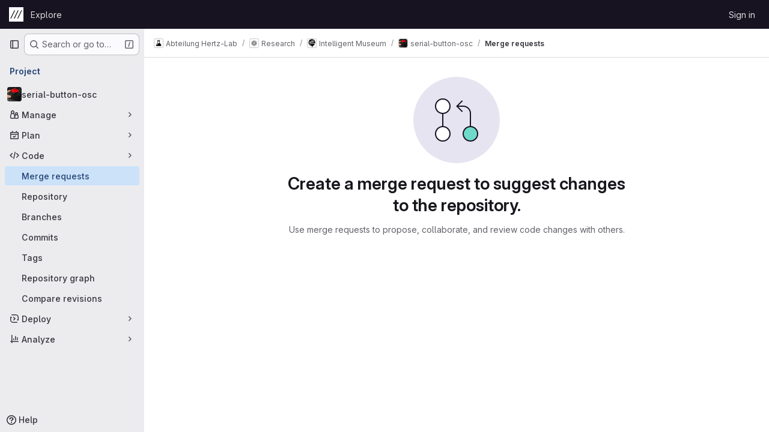

--- FILE ---
content_type: text/javascript; charset=utf-8
request_url: https://git.zkm.de/assets/webpack/pages.projects.merge_requests.index.5cdc1c3a.chunk.js
body_size: 3527
content:
(this.webpackJsonp=this.webpackJsonp||[]).push([["pages.projects.merge_requests.index"],{262:function(e,a,n){n("HVBj"),n("tGlJ"),e.exports=n("kFdu")},Qp5m:function(e,a,n){var i={kind:"Document",definitions:[{kind:"OperationDefinition",operation:"query",name:{kind:"Name",value:"getProjectMergeRequestsApprovalsEE"},variableDefinitions:[{kind:"VariableDefinition",variable:{kind:"Variable",name:{kind:"Name",value:"fullPath"}},type:{kind:"NonNullType",type:{kind:"NamedType",name:{kind:"Name",value:"ID"}}},directives:[]},{kind:"VariableDefinition",variable:{kind:"Variable",name:{kind:"Name",value:"sort"}},type:{kind:"NamedType",name:{kind:"Name",value:"MergeRequestSort"}},directives:[]},{kind:"VariableDefinition",variable:{kind:"Variable",name:{kind:"Name",value:"state"}},type:{kind:"NamedType",name:{kind:"Name",value:"MergeRequestState"}},directives:[]},{kind:"VariableDefinition",variable:{kind:"Variable",name:{kind:"Name",value:"search"}},type:{kind:"NamedType",name:{kind:"Name",value:"String"}},directives:[]},{kind:"VariableDefinition",variable:{kind:"Variable",name:{kind:"Name",value:"approvedBy"}},type:{kind:"ListType",type:{kind:"NonNullType",type:{kind:"NamedType",name:{kind:"Name",value:"String"}}}},directives:[]},{kind:"VariableDefinition",variable:{kind:"Variable",name:{kind:"Name",value:"approver"}},type:{kind:"ListType",type:{kind:"NonNullType",type:{kind:"NamedType",name:{kind:"Name",value:"String"}}}},directives:[]},{kind:"VariableDefinition",variable:{kind:"Variable",name:{kind:"Name",value:"assigneeUsernames"}},type:{kind:"NamedType",name:{kind:"Name",value:"String"}},directives:[]},{kind:"VariableDefinition",variable:{kind:"Variable",name:{kind:"Name",value:"assigneeWildcardId"}},type:{kind:"NamedType",name:{kind:"Name",value:"AssigneeWildcardId"}},directives:[]},{kind:"VariableDefinition",variable:{kind:"Variable",name:{kind:"Name",value:"reviewerUsername"}},type:{kind:"NamedType",name:{kind:"Name",value:"String"}},directives:[]},{kind:"VariableDefinition",variable:{kind:"Variable",name:{kind:"Name",value:"reviewerWildcardId"}},type:{kind:"NamedType",name:{kind:"Name",value:"ReviewerWildcardId"}},directives:[]},{kind:"VariableDefinition",variable:{kind:"Variable",name:{kind:"Name",value:"authorUsername"}},type:{kind:"NamedType",name:{kind:"Name",value:"String"}},directives:[]},{kind:"VariableDefinition",variable:{kind:"Variable",name:{kind:"Name",value:"draft"}},type:{kind:"NamedType",name:{kind:"Name",value:"Boolean"}},directives:[]},{kind:"VariableDefinition",variable:{kind:"Variable",name:{kind:"Name",value:"labelName"}},type:{kind:"ListType",type:{kind:"NonNullType",type:{kind:"NamedType",name:{kind:"Name",value:"String"}}}},directives:[]},{kind:"VariableDefinition",variable:{kind:"Variable",name:{kind:"Name",value:"releaseTag"}},type:{kind:"NamedType",name:{kind:"Name",value:"String"}},directives:[]},{kind:"VariableDefinition",variable:{kind:"Variable",name:{kind:"Name",value:"mergeUser"}},type:{kind:"NamedType",name:{kind:"Name",value:"String"}},directives:[]},{kind:"VariableDefinition",variable:{kind:"Variable",name:{kind:"Name",value:"milestoneTitle"}},type:{kind:"NamedType",name:{kind:"Name",value:"String"}},directives:[]},{kind:"VariableDefinition",variable:{kind:"Variable",name:{kind:"Name",value:"milestoneWildcardId"}},type:{kind:"NamedType",name:{kind:"Name",value:"MilestoneWildcardId"}},directives:[]},{kind:"VariableDefinition",variable:{kind:"Variable",name:{kind:"Name",value:"myReactionEmoji"}},type:{kind:"NamedType",name:{kind:"Name",value:"String"}},directives:[]},{kind:"VariableDefinition",variable:{kind:"Variable",name:{kind:"Name",value:"sourceBranches"}},type:{kind:"ListType",type:{kind:"NonNullType",type:{kind:"NamedType",name:{kind:"Name",value:"String"}}}},directives:[]},{kind:"VariableDefinition",variable:{kind:"Variable",name:{kind:"Name",value:"targetBranches"}},type:{kind:"ListType",type:{kind:"NonNullType",type:{kind:"NamedType",name:{kind:"Name",value:"String"}}}},directives:[]},{kind:"VariableDefinition",variable:{kind:"Variable",name:{kind:"Name",value:"deployedBefore"}},type:{kind:"NamedType",name:{kind:"Name",value:"Time"}},directives:[]},{kind:"VariableDefinition",variable:{kind:"Variable",name:{kind:"Name",value:"deployedAfter"}},type:{kind:"NamedType",name:{kind:"Name",value:"Time"}},directives:[]},{kind:"VariableDefinition",variable:{kind:"Variable",name:{kind:"Name",value:"environmentName"}},type:{kind:"NamedType",name:{kind:"Name",value:"String"}},directives:[]},{kind:"VariableDefinition",variable:{kind:"Variable",name:{kind:"Name",value:"not"}},type:{kind:"NamedType",name:{kind:"Name",value:"MergeRequestsResolverNegatedParams"}},directives:[]},{kind:"VariableDefinition",variable:{kind:"Variable",name:{kind:"Name",value:"beforeCursor"}},type:{kind:"NamedType",name:{kind:"Name",value:"String"}},directives:[]},{kind:"VariableDefinition",variable:{kind:"Variable",name:{kind:"Name",value:"afterCursor"}},type:{kind:"NamedType",name:{kind:"Name",value:"String"}},directives:[]},{kind:"VariableDefinition",variable:{kind:"Variable",name:{kind:"Name",value:"firstPageSize"}},type:{kind:"NamedType",name:{kind:"Name",value:"Int"}},directives:[]},{kind:"VariableDefinition",variable:{kind:"Variable",name:{kind:"Name",value:"lastPageSize"}},type:{kind:"NamedType",name:{kind:"Name",value:"Int"}},directives:[]}],directives:[],selectionSet:{kind:"SelectionSet",selections:[{kind:"Field",alias:{kind:"Name",value:"namespace"},name:{kind:"Name",value:"project"},arguments:[{kind:"Argument",name:{kind:"Name",value:"fullPath"},value:{kind:"Variable",name:{kind:"Name",value:"fullPath"}}}],directives:[],selectionSet:{kind:"SelectionSet",selections:[{kind:"Field",name:{kind:"Name",value:"id"},arguments:[],directives:[]},{kind:"Field",name:{kind:"Name",value:"mergeRequests"},arguments:[{kind:"Argument",name:{kind:"Name",value:"sort"},value:{kind:"Variable",name:{kind:"Name",value:"sort"}}},{kind:"Argument",name:{kind:"Name",value:"state"},value:{kind:"Variable",name:{kind:"Name",value:"state"}}},{kind:"Argument",name:{kind:"Name",value:"search"},value:{kind:"Variable",name:{kind:"Name",value:"search"}}},{kind:"Argument",name:{kind:"Name",value:"approvedBy"},value:{kind:"Variable",name:{kind:"Name",value:"approvedBy"}}},{kind:"Argument",name:{kind:"Name",value:"approver"},value:{kind:"Variable",name:{kind:"Name",value:"approver"}}},{kind:"Argument",name:{kind:"Name",value:"assigneeUsername"},value:{kind:"Variable",name:{kind:"Name",value:"assigneeUsernames"}}},{kind:"Argument",name:{kind:"Name",value:"assigneeWildcardId"},value:{kind:"Variable",name:{kind:"Name",value:"assigneeWildcardId"}}},{kind:"Argument",name:{kind:"Name",value:"reviewerUsername"},value:{kind:"Variable",name:{kind:"Name",value:"reviewerUsername"}}},{kind:"Argument",name:{kind:"Name",value:"reviewerWildcardId"},value:{kind:"Variable",name:{kind:"Name",value:"reviewerWildcardId"}}},{kind:"Argument",name:{kind:"Name",value:"authorUsername"},value:{kind:"Variable",name:{kind:"Name",value:"authorUsername"}}},{kind:"Argument",name:{kind:"Name",value:"draft"},value:{kind:"Variable",name:{kind:"Name",value:"draft"}}},{kind:"Argument",name:{kind:"Name",value:"labelName"},value:{kind:"Variable",name:{kind:"Name",value:"labelName"}}},{kind:"Argument",name:{kind:"Name",value:"releaseTag"},value:{kind:"Variable",name:{kind:"Name",value:"releaseTag"}}},{kind:"Argument",name:{kind:"Name",value:"mergedBy"},value:{kind:"Variable",name:{kind:"Name",value:"mergeUser"}}},{kind:"Argument",name:{kind:"Name",value:"milestoneTitle"},value:{kind:"Variable",name:{kind:"Name",value:"milestoneTitle"}}},{kind:"Argument",name:{kind:"Name",value:"milestoneWildcardId"},value:{kind:"Variable",name:{kind:"Name",value:"milestoneWildcardId"}}},{kind:"Argument",name:{kind:"Name",value:"myReactionEmoji"},value:{kind:"Variable",name:{kind:"Name",value:"myReactionEmoji"}}},{kind:"Argument",name:{kind:"Name",value:"sourceBranches"},value:{kind:"Variable",name:{kind:"Name",value:"sourceBranches"}}},{kind:"Argument",name:{kind:"Name",value:"targetBranches"},value:{kind:"Variable",name:{kind:"Name",value:"targetBranches"}}},{kind:"Argument",name:{kind:"Name",value:"deployedBefore"},value:{kind:"Variable",name:{kind:"Name",value:"deployedBefore"}}},{kind:"Argument",name:{kind:"Name",value:"deployedAfter"},value:{kind:"Variable",name:{kind:"Name",value:"deployedAfter"}}},{kind:"Argument",name:{kind:"Name",value:"environmentName"},value:{kind:"Variable",name:{kind:"Name",value:"environmentName"}}},{kind:"Argument",name:{kind:"Name",value:"not"},value:{kind:"Variable",name:{kind:"Name",value:"not"}}},{kind:"Argument",name:{kind:"Name",value:"before"},value:{kind:"Variable",name:{kind:"Name",value:"beforeCursor"}}},{kind:"Argument",name:{kind:"Name",value:"after"},value:{kind:"Variable",name:{kind:"Name",value:"afterCursor"}}},{kind:"Argument",name:{kind:"Name",value:"first"},value:{kind:"Variable",name:{kind:"Name",value:"firstPageSize"}}},{kind:"Argument",name:{kind:"Name",value:"last"},value:{kind:"Variable",name:{kind:"Name",value:"lastPageSize"}}}],directives:[],selectionSet:{kind:"SelectionSet",selections:[{kind:"Field",name:{kind:"Name",value:"nodes"},arguments:[],directives:[],selectionSet:{kind:"SelectionSet",selections:[{kind:"Field",name:{kind:"Name",value:"id"},arguments:[],directives:[]},{kind:"FragmentSpread",name:{kind:"Name",value:"MergeRequestApprovalFragment"},directives:[]}]}}]}}]}}]}}],loc:{start:0,end:1930}};i.loc.source={body:'#import "ee_else_ce/merge_request_dashboard/queries/merge_request_approval.fragment.graphql"\n\nquery getProjectMergeRequestsApprovalsEE(\n  $fullPath: ID!\n  $sort: MergeRequestSort\n  $state: MergeRequestState\n  $search: String\n  $approvedBy: [String!]\n  $approver: [String!]\n  $assigneeUsernames: String\n  $assigneeWildcardId: AssigneeWildcardId\n  $reviewerUsername: String\n  $reviewerWildcardId: ReviewerWildcardId\n  $authorUsername: String\n  $draft: Boolean\n  $labelName: [String!]\n  $releaseTag: String\n  $mergeUser: String\n  $milestoneTitle: String\n  $milestoneWildcardId: MilestoneWildcardId\n  $myReactionEmoji: String\n  $sourceBranches: [String!]\n  $targetBranches: [String!]\n  $deployedBefore: Time\n  $deployedAfter: Time\n  $environmentName: String\n  $not: MergeRequestsResolverNegatedParams\n  $beforeCursor: String\n  $afterCursor: String\n  $firstPageSize: Int\n  $lastPageSize: Int\n) {\n  namespace: project(fullPath: $fullPath) {\n    id\n    mergeRequests(\n      sort: $sort\n      state: $state\n      search: $search\n      approvedBy: $approvedBy\n      approver: $approver\n      assigneeUsername: $assigneeUsernames\n      assigneeWildcardId: $assigneeWildcardId\n      reviewerUsername: $reviewerUsername\n      reviewerWildcardId: $reviewerWildcardId\n      authorUsername: $authorUsername\n      draft: $draft\n      labelName: $labelName\n      releaseTag: $releaseTag\n      mergedBy: $mergeUser\n      milestoneTitle: $milestoneTitle\n      milestoneWildcardId: $milestoneWildcardId\n      myReactionEmoji: $myReactionEmoji\n      sourceBranches: $sourceBranches\n      targetBranches: $targetBranches\n      deployedBefore: $deployedBefore\n      deployedAfter: $deployedAfter\n      environmentName: $environmentName\n      not: $not\n      before: $beforeCursor\n      after: $afterCursor\n      first: $firstPageSize\n      last: $lastPageSize\n    ) {\n      nodes {\n        id\n        ...MergeRequestApprovalFragment\n      }\n    }\n  }\n}\n',name:"GraphQL request",locationOffset:{line:1,column:1}};var d={};i.definitions=i.definitions.concat(n("PRLI").definitions.filter((function(e){if("FragmentDefinition"!==e.kind)return!0;var a=e.name.value;return!d[a]&&(d[a]=!0,!0)})));var r={};function l(e,a){for(var n=0;n<e.definitions.length;n++){var i=e.definitions[n];if(i.name&&i.name.value==a)return i}}i.definitions.forEach((function(e){if(e.name){var a=new Set;!function e(a,n){if("FragmentSpread"===a.kind)n.add(a.name.value);else if("VariableDefinition"===a.kind){var i=a.type;"NamedType"===i.kind&&n.add(i.name.value)}a.selectionSet&&a.selectionSet.selections.forEach((function(a){e(a,n)})),a.variableDefinitions&&a.variableDefinitions.forEach((function(a){e(a,n)})),a.definitions&&a.definitions.forEach((function(a){e(a,n)}))}(e,a),r[e.name.value]=a}})),e.exports=i,e.exports.getProjectMergeRequestsApprovalsEE=function(e,a){var n={kind:e.kind,definitions:[l(e,a)]};e.hasOwnProperty("loc")&&(n.loc=e.loc);var i=r[a]||new Set,d=new Set,m=new Set;for(i.forEach((function(e){m.add(e)}));m.size>0;){var t=m;m=new Set,t.forEach((function(e){d.has(e)||(d.add(e),(r[e]||new Set).forEach((function(e){m.add(e)})))}))}return d.forEach((function(a){var i=l(e,a);i&&n.definitions.push(i)})),n}(i,"getProjectMergeRequestsApprovalsEE")},kFdu:function(e,a,n){"use strict";n.r(a);var i=n("p6LW"),d=n.n(i),r=n("uwo9"),l=n.n(r),m=n("Qp5m"),t=n.n(m),u=n("Erny"),k=n("CX32"),s=n("9ZrP"),v=n("CzXh");Object(s.initBulkUpdateSidebar)("merge_request_"),Object(u.a)(k.a),Object(v.a)({getMergeRequestsQuery:d(),getMergeRequestsApprovalsQuery:t(),getMergeRequestsCountsQuery:l()})},p6LW:function(e,a,n){var i={kind:"Document",definitions:[{kind:"OperationDefinition",operation:"query",name:{kind:"Name",value:"getProjectMergeRequestsEE"},variableDefinitions:[{kind:"VariableDefinition",variable:{kind:"Variable",name:{kind:"Name",value:"hideUsers"}},type:{kind:"NamedType",name:{kind:"Name",value:"Boolean"}},defaultValue:{kind:"BooleanValue",value:!1},directives:[]},{kind:"VariableDefinition",variable:{kind:"Variable",name:{kind:"Name",value:"isSignedIn"}},type:{kind:"NamedType",name:{kind:"Name",value:"Boolean"}},defaultValue:{kind:"BooleanValue",value:!1},directives:[]},{kind:"VariableDefinition",variable:{kind:"Variable",name:{kind:"Name",value:"fullPath"}},type:{kind:"NonNullType",type:{kind:"NamedType",name:{kind:"Name",value:"ID"}}},directives:[]},{kind:"VariableDefinition",variable:{kind:"Variable",name:{kind:"Name",value:"sort"}},type:{kind:"NamedType",name:{kind:"Name",value:"MergeRequestSort"}},directives:[]},{kind:"VariableDefinition",variable:{kind:"Variable",name:{kind:"Name",value:"state"}},type:{kind:"NamedType",name:{kind:"Name",value:"MergeRequestState"}},directives:[]},{kind:"VariableDefinition",variable:{kind:"Variable",name:{kind:"Name",value:"search"}},type:{kind:"NamedType",name:{kind:"Name",value:"String"}},directives:[]},{kind:"VariableDefinition",variable:{kind:"Variable",name:{kind:"Name",value:"in"}},type:{kind:"ListType",type:{kind:"NonNullType",type:{kind:"NamedType",name:{kind:"Name",value:"IssuableSearchableField"}}}},directives:[]},{kind:"VariableDefinition",variable:{kind:"Variable",name:{kind:"Name",value:"approvedBy"}},type:{kind:"ListType",type:{kind:"NonNullType",type:{kind:"NamedType",name:{kind:"Name",value:"String"}}}},directives:[]},{kind:"VariableDefinition",variable:{kind:"Variable",name:{kind:"Name",value:"approver"}},type:{kind:"ListType",type:{kind:"NonNullType",type:{kind:"NamedType",name:{kind:"Name",value:"String"}}}},directives:[]},{kind:"VariableDefinition",variable:{kind:"Variable",name:{kind:"Name",value:"assigneeUsernames"}},type:{kind:"NamedType",name:{kind:"Name",value:"String"}},directives:[]},{kind:"VariableDefinition",variable:{kind:"Variable",name:{kind:"Name",value:"assigneeWildcardId"}},type:{kind:"NamedType",name:{kind:"Name",value:"AssigneeWildcardId"}},directives:[]},{kind:"VariableDefinition",variable:{kind:"Variable",name:{kind:"Name",value:"reviewerUsername"}},type:{kind:"NamedType",name:{kind:"Name",value:"String"}},directives:[]},{kind:"VariableDefinition",variable:{kind:"Variable",name:{kind:"Name",value:"reviewerWildcardId"}},type:{kind:"NamedType",name:{kind:"Name",value:"ReviewerWildcardId"}},directives:[]},{kind:"VariableDefinition",variable:{kind:"Variable",name:{kind:"Name",value:"authorUsername"}},type:{kind:"NamedType",name:{kind:"Name",value:"String"}},directives:[]},{kind:"VariableDefinition",variable:{kind:"Variable",name:{kind:"Name",value:"draft"}},type:{kind:"NamedType",name:{kind:"Name",value:"Boolean"}},directives:[]},{kind:"VariableDefinition",variable:{kind:"Variable",name:{kind:"Name",value:"labelName"}},type:{kind:"ListType",type:{kind:"NonNullType",type:{kind:"NamedType",name:{kind:"Name",value:"String"}}}},directives:[]},{kind:"VariableDefinition",variable:{kind:"Variable",name:{kind:"Name",value:"releaseTag"}},type:{kind:"NamedType",name:{kind:"Name",value:"String"}},directives:[]},{kind:"VariableDefinition",variable:{kind:"Variable",name:{kind:"Name",value:"mergeUser"}},type:{kind:"NamedType",name:{kind:"Name",value:"String"}},directives:[]},{kind:"VariableDefinition",variable:{kind:"Variable",name:{kind:"Name",value:"milestoneTitle"}},type:{kind:"NamedType",name:{kind:"Name",value:"String"}},directives:[]},{kind:"VariableDefinition",variable:{kind:"Variable",name:{kind:"Name",value:"milestoneWildcardId"}},type:{kind:"NamedType",name:{kind:"Name",value:"MilestoneWildcardId"}},directives:[]},{kind:"VariableDefinition",variable:{kind:"Variable",name:{kind:"Name",value:"myReactionEmoji"}},type:{kind:"NamedType",name:{kind:"Name",value:"String"}},directives:[]},{kind:"VariableDefinition",variable:{kind:"Variable",name:{kind:"Name",value:"sourceBranches"}},type:{kind:"ListType",type:{kind:"NonNullType",type:{kind:"NamedType",name:{kind:"Name",value:"String"}}}},directives:[]},{kind:"VariableDefinition",variable:{kind:"Variable",name:{kind:"Name",value:"targetBranches"}},type:{kind:"ListType",type:{kind:"NonNullType",type:{kind:"NamedType",name:{kind:"Name",value:"String"}}}},directives:[]},{kind:"VariableDefinition",variable:{kind:"Variable",name:{kind:"Name",value:"deployedBefore"}},type:{kind:"NamedType",name:{kind:"Name",value:"Time"}},directives:[]},{kind:"VariableDefinition",variable:{kind:"Variable",name:{kind:"Name",value:"deployedAfter"}},type:{kind:"NamedType",name:{kind:"Name",value:"Time"}},directives:[]},{kind:"VariableDefinition",variable:{kind:"Variable",name:{kind:"Name",value:"environmentName"}},type:{kind:"NamedType",name:{kind:"Name",value:"String"}},directives:[]},{kind:"VariableDefinition",variable:{kind:"Variable",name:{kind:"Name",value:"subscribed"}},type:{kind:"NamedType",name:{kind:"Name",value:"SubscriptionStatus"}},directives:[]},{kind:"VariableDefinition",variable:{kind:"Variable",name:{kind:"Name",value:"not"}},type:{kind:"NamedType",name:{kind:"Name",value:"MergeRequestsResolverNegatedParams"}},directives:[]},{kind:"VariableDefinition",variable:{kind:"Variable",name:{kind:"Name",value:"beforeCursor"}},type:{kind:"NamedType",name:{kind:"Name",value:"String"}},directives:[]},{kind:"VariableDefinition",variable:{kind:"Variable",name:{kind:"Name",value:"afterCursor"}},type:{kind:"NamedType",name:{kind:"Name",value:"String"}},directives:[]},{kind:"VariableDefinition",variable:{kind:"Variable",name:{kind:"Name",value:"firstPageSize"}},type:{kind:"NamedType",name:{kind:"Name",value:"Int"}},directives:[]},{kind:"VariableDefinition",variable:{kind:"Variable",name:{kind:"Name",value:"lastPageSize"}},type:{kind:"NamedType",name:{kind:"Name",value:"Int"}},directives:[]}],directives:[],selectionSet:{kind:"SelectionSet",selections:[{kind:"Field",alias:{kind:"Name",value:"namespace"},name:{kind:"Name",value:"project"},arguments:[{kind:"Argument",name:{kind:"Name",value:"fullPath"},value:{kind:"Variable",name:{kind:"Name",value:"fullPath"}}}],directives:[],selectionSet:{kind:"SelectionSet",selections:[{kind:"Field",name:{kind:"Name",value:"id"},arguments:[],directives:[]},{kind:"Field",name:{kind:"Name",value:"mergeRequests"},arguments:[{kind:"Argument",name:{kind:"Name",value:"sort"},value:{kind:"Variable",name:{kind:"Name",value:"sort"}}},{kind:"Argument",name:{kind:"Name",value:"state"},value:{kind:"Variable",name:{kind:"Name",value:"state"}}},{kind:"Argument",name:{kind:"Name",value:"search"},value:{kind:"Variable",name:{kind:"Name",value:"search"}}},{kind:"Argument",name:{kind:"Name",value:"in"},value:{kind:"Variable",name:{kind:"Name",value:"in"}}},{kind:"Argument",name:{kind:"Name",value:"approvedBy"},value:{kind:"Variable",name:{kind:"Name",value:"approvedBy"}}},{kind:"Argument",name:{kind:"Name",value:"approver"},value:{kind:"Variable",name:{kind:"Name",value:"approver"}}},{kind:"Argument",name:{kind:"Name",value:"assigneeUsername"},value:{kind:"Variable",name:{kind:"Name",value:"assigneeUsernames"}}},{kind:"Argument",name:{kind:"Name",value:"assigneeWildcardId"},value:{kind:"Variable",name:{kind:"Name",value:"assigneeWildcardId"}}},{kind:"Argument",name:{kind:"Name",value:"reviewerUsername"},value:{kind:"Variable",name:{kind:"Name",value:"reviewerUsername"}}},{kind:"Argument",name:{kind:"Name",value:"reviewerWildcardId"},value:{kind:"Variable",name:{kind:"Name",value:"reviewerWildcardId"}}},{kind:"Argument",name:{kind:"Name",value:"authorUsername"},value:{kind:"Variable",name:{kind:"Name",value:"authorUsername"}}},{kind:"Argument",name:{kind:"Name",value:"draft"},value:{kind:"Variable",name:{kind:"Name",value:"draft"}}},{kind:"Argument",name:{kind:"Name",value:"labelName"},value:{kind:"Variable",name:{kind:"Name",value:"labelName"}}},{kind:"Argument",name:{kind:"Name",value:"releaseTag"},value:{kind:"Variable",name:{kind:"Name",value:"releaseTag"}}},{kind:"Argument",name:{kind:"Name",value:"mergedBy"},value:{kind:"Variable",name:{kind:"Name",value:"mergeUser"}}},{kind:"Argument",name:{kind:"Name",value:"milestoneTitle"},value:{kind:"Variable",name:{kind:"Name",value:"milestoneTitle"}}},{kind:"Argument",name:{kind:"Name",value:"milestoneWildcardId"},value:{kind:"Variable",name:{kind:"Name",value:"milestoneWildcardId"}}},{kind:"Argument",name:{kind:"Name",value:"myReactionEmoji"},value:{kind:"Variable",name:{kind:"Name",value:"myReactionEmoji"}}},{kind:"Argument",name:{kind:"Name",value:"sourceBranches"},value:{kind:"Variable",name:{kind:"Name",value:"sourceBranches"}}},{kind:"Argument",name:{kind:"Name",value:"targetBranches"},value:{kind:"Variable",name:{kind:"Name",value:"targetBranches"}}},{kind:"Argument",name:{kind:"Name",value:"deployedBefore"},value:{kind:"Variable",name:{kind:"Name",value:"deployedBefore"}}},{kind:"Argument",name:{kind:"Name",value:"deployedAfter"},value:{kind:"Variable",name:{kind:"Name",value:"deployedAfter"}}},{kind:"Argument",name:{kind:"Name",value:"environmentName"},value:{kind:"Variable",name:{kind:"Name",value:"environmentName"}}},{kind:"Argument",name:{kind:"Name",value:"subscribed"},value:{kind:"Variable",name:{kind:"Name",value:"subscribed"}}},{kind:"Argument",name:{kind:"Name",value:"not"},value:{kind:"Variable",name:{kind:"Name",value:"not"}}},{kind:"Argument",name:{kind:"Name",value:"before"},value:{kind:"Variable",name:{kind:"Name",value:"beforeCursor"}}},{kind:"Argument",name:{kind:"Name",value:"after"},value:{kind:"Variable",name:{kind:"Name",value:"afterCursor"}}},{kind:"Argument",name:{kind:"Name",value:"first"},value:{kind:"Variable",name:{kind:"Name",value:"firstPageSize"}}},{kind:"Argument",name:{kind:"Name",value:"last"},value:{kind:"Variable",name:{kind:"Name",value:"lastPageSize"}}}],directives:[],selectionSet:{kind:"SelectionSet",selections:[{kind:"Field",name:{kind:"Name",value:"pageInfo"},arguments:[],directives:[],selectionSet:{kind:"SelectionSet",selections:[{kind:"FragmentSpread",name:{kind:"Name",value:"PageInfo"},directives:[]}]}},{kind:"Field",name:{kind:"Name",value:"nodes"},arguments:[],directives:[],selectionSet:{kind:"SelectionSet",selections:[{kind:"FragmentSpread",name:{kind:"Name",value:"MergeRequestFragment"},directives:[]},{kind:"Field",name:{kind:"Name",value:"approved"},arguments:[],directives:[{kind:"Directive",name:{kind:"Name",value:"client"},arguments:[]}]},{kind:"Field",name:{kind:"Name",value:"approvalsRequired"},arguments:[],directives:[{kind:"Directive",name:{kind:"Name",value:"client"},arguments:[]}]},{kind:"Field",name:{kind:"Name",value:"approvalsLeft"},arguments:[],directives:[{kind:"Directive",name:{kind:"Name",value:"client"},arguments:[]}]},{kind:"Field",name:{kind:"Name",value:"approvedBy"},arguments:[],directives:[{kind:"Directive",name:{kind:"Name",value:"client"},arguments:[]}],selectionSet:{kind:"SelectionSet",selections:[{kind:"Field",name:{kind:"Name",value:"nodes"},arguments:[],directives:[],selectionSet:{kind:"SelectionSet",selections:[{kind:"Field",name:{kind:"Name",value:"id"},arguments:[],directives:[]}]}}]}}]}}]}}]}}]}}],loc:{start:0,end:2550}};i.loc.source={body:'#import "~/graphql_shared/fragments/page_info.fragment.graphql"\n#import "~/merge_requests/list/queries/merge_request.fragment.graphql"\n\nquery getProjectMergeRequestsEE(\n  $hideUsers: Boolean = false\n  $isSignedIn: Boolean = false\n  $fullPath: ID!\n  $sort: MergeRequestSort\n  $state: MergeRequestState\n  $search: String\n  $in: [IssuableSearchableField!]\n  $approvedBy: [String!]\n  $approver: [String!]\n  $assigneeUsernames: String\n  $assigneeWildcardId: AssigneeWildcardId\n  $reviewerUsername: String\n  $reviewerWildcardId: ReviewerWildcardId\n  $authorUsername: String\n  $draft: Boolean\n  $labelName: [String!]\n  $releaseTag: String\n  $mergeUser: String\n  $milestoneTitle: String\n  $milestoneWildcardId: MilestoneWildcardId\n  $myReactionEmoji: String\n  $sourceBranches: [String!]\n  $targetBranches: [String!]\n  $deployedBefore: Time\n  $deployedAfter: Time\n  $environmentName: String\n  $subscribed: SubscriptionStatus\n  $not: MergeRequestsResolverNegatedParams\n  $beforeCursor: String\n  $afterCursor: String\n  $firstPageSize: Int\n  $lastPageSize: Int\n) {\n  namespace: project(fullPath: $fullPath) {\n    id\n    mergeRequests(\n      sort: $sort\n      state: $state\n      search: $search\n      in: $in\n      approvedBy: $approvedBy\n      approver: $approver\n      assigneeUsername: $assigneeUsernames\n      assigneeWildcardId: $assigneeWildcardId\n      reviewerUsername: $reviewerUsername\n      reviewerWildcardId: $reviewerWildcardId\n      authorUsername: $authorUsername\n      draft: $draft\n      labelName: $labelName\n      releaseTag: $releaseTag\n      mergedBy: $mergeUser\n      milestoneTitle: $milestoneTitle\n      milestoneWildcardId: $milestoneWildcardId\n      myReactionEmoji: $myReactionEmoji\n      sourceBranches: $sourceBranches\n      targetBranches: $targetBranches\n      deployedBefore: $deployedBefore\n      deployedAfter: $deployedAfter\n      environmentName: $environmentName\n      subscribed: $subscribed\n      not: $not\n      before: $beforeCursor\n      after: $afterCursor\n      first: $firstPageSize\n      last: $lastPageSize\n    ) {\n      pageInfo {\n        ...PageInfo\n      }\n      nodes {\n        ...MergeRequestFragment\n        # This data gets loaded through the `mergeRequestApprovals` request,\n        # we are doing it this way to combat timeouts with the approval\n        # data causing the whole merge request list to not render\n        approved @client\n        approvalsRequired @client\n        approvalsLeft @client\n        approvedBy @client {\n          nodes {\n            id\n          }\n        }\n      }\n    }\n  }\n}\n',name:"GraphQL request",locationOffset:{line:1,column:1}};var d={};function r(e){return e.filter((function(e){if("FragmentDefinition"!==e.kind)return!0;var a=e.name.value;return!d[a]&&(d[a]=!0,!0)}))}i.definitions=i.definitions.concat(r(n("5wtN").definitions)),i.definitions=i.definitions.concat(r(n("vCYd").definitions));var l={};function m(e,a){for(var n=0;n<e.definitions.length;n++){var i=e.definitions[n];if(i.name&&i.name.value==a)return i}}i.definitions.forEach((function(e){if(e.name){var a=new Set;!function e(a,n){if("FragmentSpread"===a.kind)n.add(a.name.value);else if("VariableDefinition"===a.kind){var i=a.type;"NamedType"===i.kind&&n.add(i.name.value)}a.selectionSet&&a.selectionSet.selections.forEach((function(a){e(a,n)})),a.variableDefinitions&&a.variableDefinitions.forEach((function(a){e(a,n)})),a.definitions&&a.definitions.forEach((function(a){e(a,n)}))}(e,a),l[e.name.value]=a}})),e.exports=i,e.exports.getProjectMergeRequestsEE=function(e,a){var n={kind:e.kind,definitions:[m(e,a)]};e.hasOwnProperty("loc")&&(n.loc=e.loc);var i=l[a]||new Set,d=new Set,r=new Set;for(i.forEach((function(e){r.add(e)}));r.size>0;){var t=r;r=new Set,t.forEach((function(e){d.has(e)||(d.add(e),(l[e]||new Set).forEach((function(e){r.add(e)})))}))}return d.forEach((function(a){var i=m(e,a);i&&n.definitions.push(i)})),n}(i,"getProjectMergeRequestsEE")},uwo9:function(e,a){var n={kind:"Document",definitions:[{kind:"OperationDefinition",operation:"query",name:{kind:"Name",value:"getProjectMergeRequestsCountEE"},variableDefinitions:[{kind:"VariableDefinition",variable:{kind:"Variable",name:{kind:"Name",value:"fullPath"}},type:{kind:"NonNullType",type:{kind:"NamedType",name:{kind:"Name",value:"ID"}}},directives:[]},{kind:"VariableDefinition",variable:{kind:"Variable",name:{kind:"Name",value:"search"}},type:{kind:"NamedType",name:{kind:"Name",value:"String"}},directives:[]},{kind:"VariableDefinition",variable:{kind:"Variable",name:{kind:"Name",value:"approvedBy"}},type:{kind:"ListType",type:{kind:"NonNullType",type:{kind:"NamedType",name:{kind:"Name",value:"String"}}}},directives:[]},{kind:"VariableDefinition",variable:{kind:"Variable",name:{kind:"Name",value:"approver"}},type:{kind:"ListType",type:{kind:"NonNullType",type:{kind:"NamedType",name:{kind:"Name",value:"String"}}}},directives:[]},{kind:"VariableDefinition",variable:{kind:"Variable",name:{kind:"Name",value:"assigneeUsernames"}},type:{kind:"NamedType",name:{kind:"Name",value:"String"}},directives:[]},{kind:"VariableDefinition",variable:{kind:"Variable",name:{kind:"Name",value:"assigneeWildcardId"}},type:{kind:"NamedType",name:{kind:"Name",value:"AssigneeWildcardId"}},directives:[]},{kind:"VariableDefinition",variable:{kind:"Variable",name:{kind:"Name",value:"reviewerUsername"}},type:{kind:"NamedType",name:{kind:"Name",value:"String"}},directives:[]},{kind:"VariableDefinition",variable:{kind:"Variable",name:{kind:"Name",value:"reviewerWildcardId"}},type:{kind:"NamedType",name:{kind:"Name",value:"ReviewerWildcardId"}},directives:[]},{kind:"VariableDefinition",variable:{kind:"Variable",name:{kind:"Name",value:"authorUsername"}},type:{kind:"NamedType",name:{kind:"Name",value:"String"}},directives:[]},{kind:"VariableDefinition",variable:{kind:"Variable",name:{kind:"Name",value:"draft"}},type:{kind:"NamedType",name:{kind:"Name",value:"Boolean"}},directives:[]},{kind:"VariableDefinition",variable:{kind:"Variable",name:{kind:"Name",value:"labelName"}},type:{kind:"ListType",type:{kind:"NonNullType",type:{kind:"NamedType",name:{kind:"Name",value:"String"}}}},directives:[]},{kind:"VariableDefinition",variable:{kind:"Variable",name:{kind:"Name",value:"releaseTag"}},type:{kind:"NamedType",name:{kind:"Name",value:"String"}},directives:[]},{kind:"VariableDefinition",variable:{kind:"Variable",name:{kind:"Name",value:"mergeUser"}},type:{kind:"NamedType",name:{kind:"Name",value:"String"}},directives:[]},{kind:"VariableDefinition",variable:{kind:"Variable",name:{kind:"Name",value:"milestoneTitle"}},type:{kind:"NamedType",name:{kind:"Name",value:"String"}},directives:[]},{kind:"VariableDefinition",variable:{kind:"Variable",name:{kind:"Name",value:"milestoneWildcardId"}},type:{kind:"NamedType",name:{kind:"Name",value:"MilestoneWildcardId"}},directives:[]},{kind:"VariableDefinition",variable:{kind:"Variable",name:{kind:"Name",value:"myReactionEmoji"}},type:{kind:"NamedType",name:{kind:"Name",value:"String"}},directives:[]},{kind:"VariableDefinition",variable:{kind:"Variable",name:{kind:"Name",value:"sourceBranches"}},type:{kind:"ListType",type:{kind:"NonNullType",type:{kind:"NamedType",name:{kind:"Name",value:"String"}}}},directives:[]},{kind:"VariableDefinition",variable:{kind:"Variable",name:{kind:"Name",value:"targetBranches"}},type:{kind:"ListType",type:{kind:"NonNullType",type:{kind:"NamedType",name:{kind:"Name",value:"String"}}}},directives:[]},{kind:"VariableDefinition",variable:{kind:"Variable",name:{kind:"Name",value:"deployedBefore"}},type:{kind:"NamedType",name:{kind:"Name",value:"Time"}},directives:[]},{kind:"VariableDefinition",variable:{kind:"Variable",name:{kind:"Name",value:"deployedAfter"}},type:{kind:"NamedType",name:{kind:"Name",value:"Time"}},directives:[]},{kind:"VariableDefinition",variable:{kind:"Variable",name:{kind:"Name",value:"environmentName"}},type:{kind:"NamedType",name:{kind:"Name",value:"String"}},directives:[]},{kind:"VariableDefinition",variable:{kind:"Variable",name:{kind:"Name",value:"subscribed"}},type:{kind:"NamedType",name:{kind:"Name",value:"SubscriptionStatus"}},directives:[]},{kind:"VariableDefinition",variable:{kind:"Variable",name:{kind:"Name",value:"not"}},type:{kind:"NamedType",name:{kind:"Name",value:"MergeRequestsResolverNegatedParams"}},directives:[]}],directives:[],selectionSet:{kind:"SelectionSet",selections:[{kind:"Field",alias:{kind:"Name",value:"namespace"},name:{kind:"Name",value:"project"},arguments:[{kind:"Argument",name:{kind:"Name",value:"fullPath"},value:{kind:"Variable",name:{kind:"Name",value:"fullPath"}}}],directives:[],selectionSet:{kind:"SelectionSet",selections:[{kind:"Field",name:{kind:"Name",value:"id"},arguments:[],directives:[]},{kind:"Field",alias:{kind:"Name",value:"openedMergeRequests"},name:{kind:"Name",value:"mergeRequests"},arguments:[{kind:"Argument",name:{kind:"Name",value:"state"},value:{kind:"EnumValue",value:"opened"}},{kind:"Argument",name:{kind:"Name",value:"search"},value:{kind:"Variable",name:{kind:"Name",value:"search"}}},{kind:"Argument",name:{kind:"Name",value:"approvedBy"},value:{kind:"Variable",name:{kind:"Name",value:"approvedBy"}}},{kind:"Argument",name:{kind:"Name",value:"approver"},value:{kind:"Variable",name:{kind:"Name",value:"approver"}}},{kind:"Argument",name:{kind:"Name",value:"assigneeUsername"},value:{kind:"Variable",name:{kind:"Name",value:"assigneeUsernames"}}},{kind:"Argument",name:{kind:"Name",value:"assigneeWildcardId"},value:{kind:"Variable",name:{kind:"Name",value:"assigneeWildcardId"}}},{kind:"Argument",name:{kind:"Name",value:"reviewerUsername"},value:{kind:"Variable",name:{kind:"Name",value:"reviewerUsername"}}},{kind:"Argument",name:{kind:"Name",value:"reviewerWildcardId"},value:{kind:"Variable",name:{kind:"Name",value:"reviewerWildcardId"}}},{kind:"Argument",name:{kind:"Name",value:"authorUsername"},value:{kind:"Variable",name:{kind:"Name",value:"authorUsername"}}},{kind:"Argument",name:{kind:"Name",value:"draft"},value:{kind:"Variable",name:{kind:"Name",value:"draft"}}},{kind:"Argument",name:{kind:"Name",value:"labelName"},value:{kind:"Variable",name:{kind:"Name",value:"labelName"}}},{kind:"Argument",name:{kind:"Name",value:"releaseTag"},value:{kind:"Variable",name:{kind:"Name",value:"releaseTag"}}},{kind:"Argument",name:{kind:"Name",value:"mergedBy"},value:{kind:"Variable",name:{kind:"Name",value:"mergeUser"}}},{kind:"Argument",name:{kind:"Name",value:"milestoneTitle"},value:{kind:"Variable",name:{kind:"Name",value:"milestoneTitle"}}},{kind:"Argument",name:{kind:"Name",value:"milestoneWildcardId"},value:{kind:"Variable",name:{kind:"Name",value:"milestoneWildcardId"}}},{kind:"Argument",name:{kind:"Name",value:"myReactionEmoji"},value:{kind:"Variable",name:{kind:"Name",value:"myReactionEmoji"}}},{kind:"Argument",name:{kind:"Name",value:"sourceBranches"},value:{kind:"Variable",name:{kind:"Name",value:"sourceBranches"}}},{kind:"Argument",name:{kind:"Name",value:"targetBranches"},value:{kind:"Variable",name:{kind:"Name",value:"targetBranches"}}},{kind:"Argument",name:{kind:"Name",value:"deployedBefore"},value:{kind:"Variable",name:{kind:"Name",value:"deployedBefore"}}},{kind:"Argument",name:{kind:"Name",value:"deployedAfter"},value:{kind:"Variable",name:{kind:"Name",value:"deployedAfter"}}},{kind:"Argument",name:{kind:"Name",value:"environmentName"},value:{kind:"Variable",name:{kind:"Name",value:"environmentName"}}},{kind:"Argument",name:{kind:"Name",value:"subscribed"},value:{kind:"Variable",name:{kind:"Name",value:"subscribed"}}},{kind:"Argument",name:{kind:"Name",value:"not"},value:{kind:"Variable",name:{kind:"Name",value:"not"}}}],directives:[],selectionSet:{kind:"SelectionSet",selections:[{kind:"Field",name:{kind:"Name",value:"count"},arguments:[],directives:[]}]}},{kind:"Field",alias:{kind:"Name",value:"mergedMergeRequests"},name:{kind:"Name",value:"mergeRequests"},arguments:[{kind:"Argument",name:{kind:"Name",value:"state"},value:{kind:"EnumValue",value:"merged"}},{kind:"Argument",name:{kind:"Name",value:"search"},value:{kind:"Variable",name:{kind:"Name",value:"search"}}},{kind:"Argument",name:{kind:"Name",value:"approvedBy"},value:{kind:"Variable",name:{kind:"Name",value:"approvedBy"}}},{kind:"Argument",name:{kind:"Name",value:"approver"},value:{kind:"Variable",name:{kind:"Name",value:"approver"}}},{kind:"Argument",name:{kind:"Name",value:"assigneeUsername"},value:{kind:"Variable",name:{kind:"Name",value:"assigneeUsernames"}}},{kind:"Argument",name:{kind:"Name",value:"assigneeWildcardId"},value:{kind:"Variable",name:{kind:"Name",value:"assigneeWildcardId"}}},{kind:"Argument",name:{kind:"Name",value:"reviewerUsername"},value:{kind:"Variable",name:{kind:"Name",value:"reviewerUsername"}}},{kind:"Argument",name:{kind:"Name",value:"reviewerWildcardId"},value:{kind:"Variable",name:{kind:"Name",value:"reviewerWildcardId"}}},{kind:"Argument",name:{kind:"Name",value:"authorUsername"},value:{kind:"Variable",name:{kind:"Name",value:"authorUsername"}}},{kind:"Argument",name:{kind:"Name",value:"draft"},value:{kind:"Variable",name:{kind:"Name",value:"draft"}}},{kind:"Argument",name:{kind:"Name",value:"labelName"},value:{kind:"Variable",name:{kind:"Name",value:"labelName"}}},{kind:"Argument",name:{kind:"Name",value:"releaseTag"},value:{kind:"Variable",name:{kind:"Name",value:"releaseTag"}}},{kind:"Argument",name:{kind:"Name",value:"mergedBy"},value:{kind:"Variable",name:{kind:"Name",value:"mergeUser"}}},{kind:"Argument",name:{kind:"Name",value:"milestoneTitle"},value:{kind:"Variable",name:{kind:"Name",value:"milestoneTitle"}}},{kind:"Argument",name:{kind:"Name",value:"milestoneWildcardId"},value:{kind:"Variable",name:{kind:"Name",value:"milestoneWildcardId"}}},{kind:"Argument",name:{kind:"Name",value:"myReactionEmoji"},value:{kind:"Variable",name:{kind:"Name",value:"myReactionEmoji"}}},{kind:"Argument",name:{kind:"Name",value:"sourceBranches"},value:{kind:"Variable",name:{kind:"Name",value:"sourceBranches"}}},{kind:"Argument",name:{kind:"Name",value:"targetBranches"},value:{kind:"Variable",name:{kind:"Name",value:"targetBranches"}}},{kind:"Argument",name:{kind:"Name",value:"deployedBefore"},value:{kind:"Variable",name:{kind:"Name",value:"deployedBefore"}}},{kind:"Argument",name:{kind:"Name",value:"deployedAfter"},value:{kind:"Variable",name:{kind:"Name",value:"deployedAfter"}}},{kind:"Argument",name:{kind:"Name",value:"environmentName"},value:{kind:"Variable",name:{kind:"Name",value:"environmentName"}}},{kind:"Argument",name:{kind:"Name",value:"subscribed"},value:{kind:"Variable",name:{kind:"Name",value:"subscribed"}}},{kind:"Argument",name:{kind:"Name",value:"not"},value:{kind:"Variable",name:{kind:"Name",value:"not"}}}],directives:[],selectionSet:{kind:"SelectionSet",selections:[{kind:"Field",name:{kind:"Name",value:"count"},arguments:[],directives:[]}]}},{kind:"Field",alias:{kind:"Name",value:"closedMergeRequests"},name:{kind:"Name",value:"mergeRequests"},arguments:[{kind:"Argument",name:{kind:"Name",value:"state"},value:{kind:"EnumValue",value:"closed"}},{kind:"Argument",name:{kind:"Name",value:"search"},value:{kind:"Variable",name:{kind:"Name",value:"search"}}},{kind:"Argument",name:{kind:"Name",value:"approvedBy"},value:{kind:"Variable",name:{kind:"Name",value:"approvedBy"}}},{kind:"Argument",name:{kind:"Name",value:"approver"},value:{kind:"Variable",name:{kind:"Name",value:"approver"}}},{kind:"Argument",name:{kind:"Name",value:"assigneeUsername"},value:{kind:"Variable",name:{kind:"Name",value:"assigneeUsernames"}}},{kind:"Argument",name:{kind:"Name",value:"assigneeWildcardId"},value:{kind:"Variable",name:{kind:"Name",value:"assigneeWildcardId"}}},{kind:"Argument",name:{kind:"Name",value:"reviewerUsername"},value:{kind:"Variable",name:{kind:"Name",value:"reviewerUsername"}}},{kind:"Argument",name:{kind:"Name",value:"reviewerWildcardId"},value:{kind:"Variable",name:{kind:"Name",value:"reviewerWildcardId"}}},{kind:"Argument",name:{kind:"Name",value:"authorUsername"},value:{kind:"Variable",name:{kind:"Name",value:"authorUsername"}}},{kind:"Argument",name:{kind:"Name",value:"draft"},value:{kind:"Variable",name:{kind:"Name",value:"draft"}}},{kind:"Argument",name:{kind:"Name",value:"labelName"},value:{kind:"Variable",name:{kind:"Name",value:"labelName"}}},{kind:"Argument",name:{kind:"Name",value:"releaseTag"},value:{kind:"Variable",name:{kind:"Name",value:"releaseTag"}}},{kind:"Argument",name:{kind:"Name",value:"mergedBy"},value:{kind:"Variable",name:{kind:"Name",value:"mergeUser"}}},{kind:"Argument",name:{kind:"Name",value:"milestoneTitle"},value:{kind:"Variable",name:{kind:"Name",value:"milestoneTitle"}}},{kind:"Argument",name:{kind:"Name",value:"milestoneWildcardId"},value:{kind:"Variable",name:{kind:"Name",value:"milestoneWildcardId"}}},{kind:"Argument",name:{kind:"Name",value:"myReactionEmoji"},value:{kind:"Variable",name:{kind:"Name",value:"myReactionEmoji"}}},{kind:"Argument",name:{kind:"Name",value:"sourceBranches"},value:{kind:"Variable",name:{kind:"Name",value:"sourceBranches"}}},{kind:"Argument",name:{kind:"Name",value:"targetBranches"},value:{kind:"Variable",name:{kind:"Name",value:"targetBranches"}}},{kind:"Argument",name:{kind:"Name",value:"deployedBefore"},value:{kind:"Variable",name:{kind:"Name",value:"deployedBefore"}}},{kind:"Argument",name:{kind:"Name",value:"deployedAfter"},value:{kind:"Variable",name:{kind:"Name",value:"deployedAfter"}}},{kind:"Argument",name:{kind:"Name",value:"environmentName"},value:{kind:"Variable",name:{kind:"Name",value:"environmentName"}}},{kind:"Argument",name:{kind:"Name",value:"subscribed"},value:{kind:"Variable",name:{kind:"Name",value:"subscribed"}}},{kind:"Argument",name:{kind:"Name",value:"not"},value:{kind:"Variable",name:{kind:"Name",value:"not"}}}],directives:[],selectionSet:{kind:"SelectionSet",selections:[{kind:"Field",name:{kind:"Name",value:"count"},arguments:[],directives:[]}]}},{kind:"Field",alias:{kind:"Name",value:"allMergeRequests"},name:{kind:"Name",value:"mergeRequests"},arguments:[{kind:"Argument",name:{kind:"Name",value:"state"},value:{kind:"EnumValue",value:"all"}},{kind:"Argument",name:{kind:"Name",value:"search"},value:{kind:"Variable",name:{kind:"Name",value:"search"}}},{kind:"Argument",name:{kind:"Name",value:"approvedBy"},value:{kind:"Variable",name:{kind:"Name",value:"approvedBy"}}},{kind:"Argument",name:{kind:"Name",value:"approver"},value:{kind:"Variable",name:{kind:"Name",value:"approver"}}},{kind:"Argument",name:{kind:"Name",value:"assigneeUsername"},value:{kind:"Variable",name:{kind:"Name",value:"assigneeUsernames"}}},{kind:"Argument",name:{kind:"Name",value:"assigneeWildcardId"},value:{kind:"Variable",name:{kind:"Name",value:"assigneeWildcardId"}}},{kind:"Argument",name:{kind:"Name",value:"reviewerUsername"},value:{kind:"Variable",name:{kind:"Name",value:"reviewerUsername"}}},{kind:"Argument",name:{kind:"Name",value:"reviewerWildcardId"},value:{kind:"Variable",name:{kind:"Name",value:"reviewerWildcardId"}}},{kind:"Argument",name:{kind:"Name",value:"authorUsername"},value:{kind:"Variable",name:{kind:"Name",value:"authorUsername"}}},{kind:"Argument",name:{kind:"Name",value:"draft"},value:{kind:"Variable",name:{kind:"Name",value:"draft"}}},{kind:"Argument",name:{kind:"Name",value:"labelName"},value:{kind:"Variable",name:{kind:"Name",value:"labelName"}}},{kind:"Argument",name:{kind:"Name",value:"releaseTag"},value:{kind:"Variable",name:{kind:"Name",value:"releaseTag"}}},{kind:"Argument",name:{kind:"Name",value:"mergedBy"},value:{kind:"Variable",name:{kind:"Name",value:"mergeUser"}}},{kind:"Argument",name:{kind:"Name",value:"milestoneTitle"},value:{kind:"Variable",name:{kind:"Name",value:"milestoneTitle"}}},{kind:"Argument",name:{kind:"Name",value:"milestoneWildcardId"},value:{kind:"Variable",name:{kind:"Name",value:"milestoneWildcardId"}}},{kind:"Argument",name:{kind:"Name",value:"myReactionEmoji"},value:{kind:"Variable",name:{kind:"Name",value:"myReactionEmoji"}}},{kind:"Argument",name:{kind:"Name",value:"sourceBranches"},value:{kind:"Variable",name:{kind:"Name",value:"sourceBranches"}}},{kind:"Argument",name:{kind:"Name",value:"targetBranches"},value:{kind:"Variable",name:{kind:"Name",value:"targetBranches"}}},{kind:"Argument",name:{kind:"Name",value:"deployedBefore"},value:{kind:"Variable",name:{kind:"Name",value:"deployedBefore"}}},{kind:"Argument",name:{kind:"Name",value:"deployedAfter"},value:{kind:"Variable",name:{kind:"Name",value:"deployedAfter"}}},{kind:"Argument",name:{kind:"Name",value:"environmentName"},value:{kind:"Variable",name:{kind:"Name",value:"environmentName"}}},{kind:"Argument",name:{kind:"Name",value:"subscribed"},value:{kind:"Variable",name:{kind:"Name",value:"subscribed"}}},{kind:"Argument",name:{kind:"Name",value:"not"},value:{kind:"Variable",name:{kind:"Name",value:"not"}}}],directives:[],selectionSet:{kind:"SelectionSet",selections:[{kind:"Field",name:{kind:"Name",value:"count"},arguments:[],directives:[]}]}}]}}]}}],loc:{start:0,end:4118}};n.loc.source={body:"query getProjectMergeRequestsCountEE(\n  $fullPath: ID!\n  $search: String\n  $approvedBy: [String!]\n  $approver: [String!]\n  $assigneeUsernames: String\n  $assigneeWildcardId: AssigneeWildcardId\n  $reviewerUsername: String\n  $reviewerWildcardId: ReviewerWildcardId\n  $authorUsername: String\n  $draft: Boolean\n  $labelName: [String!]\n  $releaseTag: String\n  $mergeUser: String\n  $milestoneTitle: String\n  $milestoneWildcardId: MilestoneWildcardId\n  $myReactionEmoji: String\n  $sourceBranches: [String!]\n  $targetBranches: [String!]\n  $deployedBefore: Time\n  $deployedAfter: Time\n  $environmentName: String\n  $subscribed: SubscriptionStatus\n  $not: MergeRequestsResolverNegatedParams\n) {\n  namespace: project(fullPath: $fullPath) {\n    id\n    openedMergeRequests: mergeRequests(\n      state: opened\n      search: $search\n      approvedBy: $approvedBy\n      approver: $approver\n      assigneeUsername: $assigneeUsernames\n      assigneeWildcardId: $assigneeWildcardId\n      reviewerUsername: $reviewerUsername\n      reviewerWildcardId: $reviewerWildcardId\n      authorUsername: $authorUsername\n      draft: $draft\n      labelName: $labelName\n      releaseTag: $releaseTag\n      mergedBy: $mergeUser\n      milestoneTitle: $milestoneTitle\n      milestoneWildcardId: $milestoneWildcardId\n      myReactionEmoji: $myReactionEmoji\n      sourceBranches: $sourceBranches\n      targetBranches: $targetBranches\n      deployedBefore: $deployedBefore\n      deployedAfter: $deployedAfter\n      environmentName: $environmentName\n      subscribed: $subscribed\n      not: $not\n    ) {\n      count\n    }\n    mergedMergeRequests: mergeRequests(\n      state: merged\n      search: $search\n      approvedBy: $approvedBy\n      approver: $approver\n      assigneeUsername: $assigneeUsernames\n      assigneeWildcardId: $assigneeWildcardId\n      reviewerUsername: $reviewerUsername\n      reviewerWildcardId: $reviewerWildcardId\n      authorUsername: $authorUsername\n      draft: $draft\n      labelName: $labelName\n      releaseTag: $releaseTag\n      mergedBy: $mergeUser\n      milestoneTitle: $milestoneTitle\n      milestoneWildcardId: $milestoneWildcardId\n      myReactionEmoji: $myReactionEmoji\n      sourceBranches: $sourceBranches\n      targetBranches: $targetBranches\n      deployedBefore: $deployedBefore\n      deployedAfter: $deployedAfter\n      environmentName: $environmentName\n      subscribed: $subscribed\n      not: $not\n    ) {\n      count\n    }\n    closedMergeRequests: mergeRequests(\n      state: closed\n      search: $search\n      approvedBy: $approvedBy\n      approver: $approver\n      assigneeUsername: $assigneeUsernames\n      assigneeWildcardId: $assigneeWildcardId\n      reviewerUsername: $reviewerUsername\n      reviewerWildcardId: $reviewerWildcardId\n      authorUsername: $authorUsername\n      draft: $draft\n      labelName: $labelName\n      releaseTag: $releaseTag\n      mergedBy: $mergeUser\n      milestoneTitle: $milestoneTitle\n      milestoneWildcardId: $milestoneWildcardId\n      myReactionEmoji: $myReactionEmoji\n      sourceBranches: $sourceBranches\n      targetBranches: $targetBranches\n      deployedBefore: $deployedBefore\n      deployedAfter: $deployedAfter\n      environmentName: $environmentName\n      subscribed: $subscribed\n      not: $not\n    ) {\n      count\n    }\n    allMergeRequests: mergeRequests(\n      state: all\n      search: $search\n      approvedBy: $approvedBy\n      approver: $approver\n      assigneeUsername: $assigneeUsernames\n      assigneeWildcardId: $assigneeWildcardId\n      reviewerUsername: $reviewerUsername\n      reviewerWildcardId: $reviewerWildcardId\n      authorUsername: $authorUsername\n      draft: $draft\n      labelName: $labelName\n      releaseTag: $releaseTag\n      mergedBy: $mergeUser\n      milestoneTitle: $milestoneTitle\n      milestoneWildcardId: $milestoneWildcardId\n      myReactionEmoji: $myReactionEmoji\n      sourceBranches: $sourceBranches\n      targetBranches: $targetBranches\n      deployedBefore: $deployedBefore\n      deployedAfter: $deployedAfter\n      environmentName: $environmentName\n      subscribed: $subscribed\n      not: $not\n    ) {\n      count\n    }\n  }\n}\n",name:"GraphQL request",locationOffset:{line:1,column:1}};var i={};function d(e,a){for(var n=0;n<e.definitions.length;n++){var i=e.definitions[n];if(i.name&&i.name.value==a)return i}}n.definitions.forEach((function(e){if(e.name){var a=new Set;!function e(a,n){if("FragmentSpread"===a.kind)n.add(a.name.value);else if("VariableDefinition"===a.kind){var i=a.type;"NamedType"===i.kind&&n.add(i.name.value)}a.selectionSet&&a.selectionSet.selections.forEach((function(a){e(a,n)})),a.variableDefinitions&&a.variableDefinitions.forEach((function(a){e(a,n)})),a.definitions&&a.definitions.forEach((function(a){e(a,n)}))}(e,a),i[e.name.value]=a}})),e.exports=n,e.exports.getProjectMergeRequestsCountEE=function(e,a){var n={kind:e.kind,definitions:[d(e,a)]};e.hasOwnProperty("loc")&&(n.loc=e.loc);var r=i[a]||new Set,l=new Set,m=new Set;for(r.forEach((function(e){m.add(e)}));m.size>0;){var t=m;m=new Set,t.forEach((function(e){l.has(e)||(l.add(e),(i[e]||new Set).forEach((function(e){m.add(e)})))}))}return l.forEach((function(a){var i=d(e,a);i&&n.definitions.push(i)})),n}(n,"getProjectMergeRequestsCountEE")}},[[262,"runtime","main","commons-pages.projects-pages.projects.activity-pages.projects.alert_management.details-pages.project-f6961fa2","17193943","6448a106","12abea9d","a691ef10","d9af5a6c","5e875701","3248dfb2","commons-pages.dashboard.issues-pages.groups.epics.index-pages.groups.epics.new-pages.groups.epics.sh-3d44259b","commons-pages.groups.merge_requests-pages.groups.settings.repository.show-pages.projects.merge_reque-09fce0ce","87381716","d414fd75","commons-pages.dashboard.issues-pages.groups.merge_requests-pages.projects.merge_requests.conflicts-p-9a639544","commons-pages.groups.merge_requests-pages.projects.merge_requests.conflicts-pages.projects.merge_req-e6e43cfd","commons-pages.groups.merge_requests-pages.projects.merge_requests.index"]]]);
//# sourceMappingURL=pages.projects.merge_requests.index.5cdc1c3a.chunk.js.map